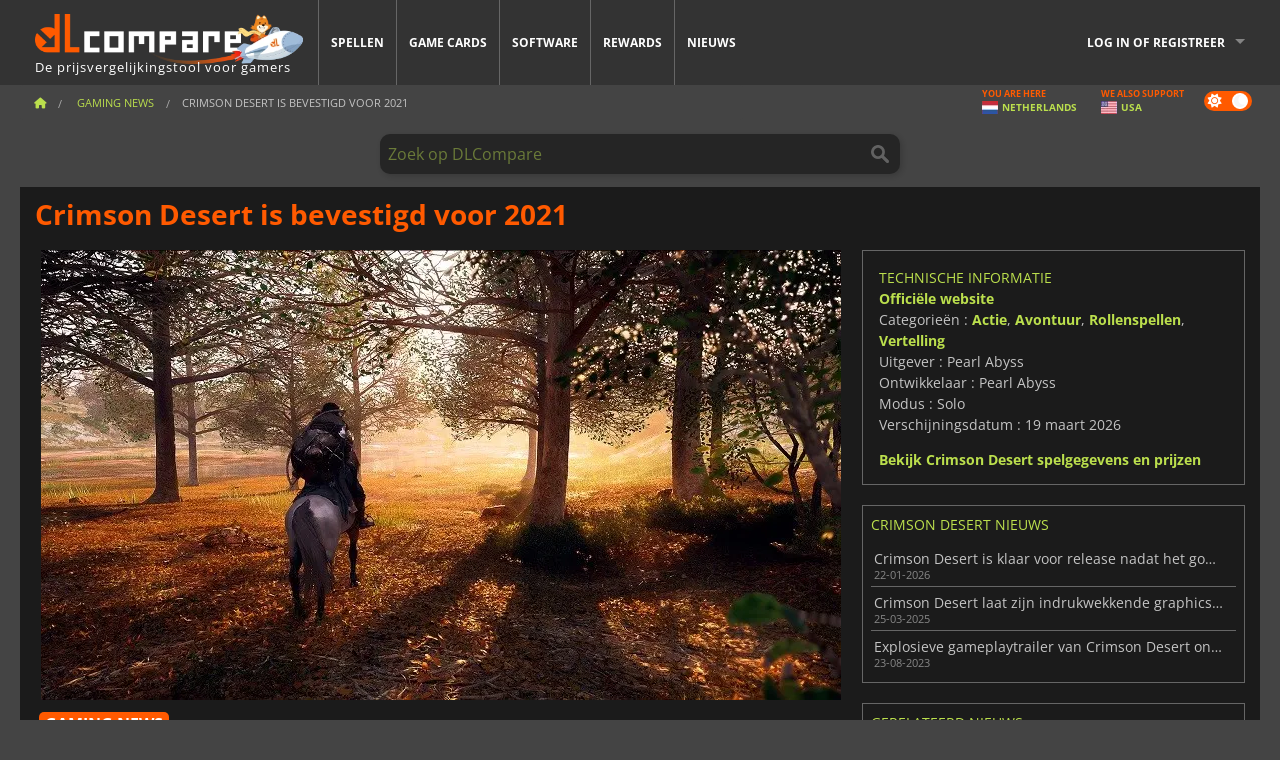

--- FILE ---
content_type: text/html; charset=UTF-8
request_url: https://www.dlcompare.nl/spel-nieuws/crimson-desert-2021-17199
body_size: 13259
content:
<!DOCTYPE html>
<html xmlns="http://www.w3.org/1999/xhtml" lang="nl" xml:lang="nl" prefix="fb: https://www.facebook.com/2008/fbml og: https://ogp.me/ns#">
    <head>
        <link rel="preconnect" href="https://cdn.dlcompare.com">

                                            
    <script>
      var _paq = window._paq = window._paq || [];
      _paq.push(['trackPageView']);
      _paq.push(['enableLinkTracking']);
      (function () {
        var u = "//not-ga.dlcompare.services/";
        _paq.push(['setTrackerUrl', u + 'matomo.php']);
        _paq.push(['setSiteId', '10']);
        var d = document, g = d.createElement('script'), s = d.getElementsByTagName('script')[0];
        g.async = true;
        g.src = u + 'matomo.js';
        s.parentNode.insertBefore(g, s);
      })();
    </script>

                    
        <meta http-equiv="Content-Type" content="text/html; charset=UTF-8">
        <meta name="viewport" content="width=device-width, initial-scale=1.0" >

        <title>    Crimson Desert is bevestigd voor 2021
</title>

                <meta name="twitter:card" content="summary_large_image">
        <meta name="twitter:site" content="@dlcompare_com">
        <meta name="twitter:title" content="Crimson Desert is bevestigd voor 2021">
        <meta property="og:type" content="website" >
            <meta name="description"            content="Pearl Abyss onthult eindelijk wat meer over Crimson Desert en laat zijn gameplay zien in een nieuwe video.">
    <meta property="og:description"     content="Pearl Abyss onthult eindelijk wat meer over Crimson Desert en laat zijn gameplay zien in een nieuwe video.">
    <meta name="keywords"               content="">
    <meta property="og:site_name"       content="DLCompare.nl">
    <meta property="og:title"           content="Crimson Desert is bevestigd voor 2021">
    <meta property="og:url"             content="https://www.dlcompare.nl/spel-nieuws/crimson-desert-2021-17199">
    <meta property="og:image"           content="https://cdn.dlcompare.com/others_jpg/upload/news/image/17199.jpeg.webp">
    <meta name="twitter:image"          content="https://cdn.dlcompare.com/others_jpg/upload/news/image/17199.jpeg.webp">
    <meta name="twitter:description"    content="Pearl Abyss onthult eindelijk wat meer over Crimson Desert en laat zijn gameplay zien in een nieuwe video.">

    <link rel="canonical" href="https://www.dlcompare.nl/spel-nieuws/crimson-desert-2021-17199">
        <meta name="theme-color" content="#FF5A00">

        <link rel="apple-touch-icon" sizes="180x180" href="https://cdn.dlcompare.com/apple-touch-icon.png.webp">
        <link rel="icon" type="image/png" sizes="16x16" href="https://cdn.dlcompare.com/favicon-16x16.png.webp">
        <link rel="icon" type="image/png" sizes="32x32" href="https://cdn.dlcompare.com/favicon-32x32.png.webp">
        <link rel="mask-icon" color="#ff5a00" href="https://cdn.dlcompare.com/safari-pinned-tab.svg">
        <meta name="msapplication-TileColor" content="#333333">
        <link rel="manifest" href="https://cdn.dlcompare.com/manifest_nl.json">

            

        
                    <link rel="preload" href="https://cdn.dlcompare.com/sprites/upload/sprites/top-games-260125130510.css" as="style">
            <link rel="stylesheet" href="https://cdn.dlcompare.com/sprites/upload/sprites/top-games-260125130510.css">
        
                    <link rel="stylesheet" href="https://cdn.dlcompare.com/sprites/upload/sprites/shop-icons-260108090525.css">
    
        <link rel="preload" href="https://cdn.dlcompare.com/build/fonts/open-sans-v35-latin-regular.2e11868c.woff2" as="font" type="font/woff2" crossorigin>
        <link rel="preload" href="https://cdn.dlcompare.com/build/fonts/open-sans-v35-latin-300.4e3b09cb.woff2" as="font" type="font/woff2" crossorigin>
        <link rel="preload" href="https://cdn.dlcompare.com/build/fonts/open-sans-v35-latin-300italic.b473483c.woff2" as="font" type="font/woff2" crossorigin>
        <link rel="preload" href="https://cdn.dlcompare.com/build/fonts/open-sans-v35-latin-700.50c16efb.woff2" as="font" type="font/woff2" crossorigin>
        <link rel="preload" href="https://cdn.dlcompare.com/build/fonts/open-sans-v35-latin-700italic.2a73bb36.woff2" as="font" type="font/woff2" crossorigin>
        <link rel="preload" href="https://cdn.dlcompare.com/bundles/dlcomparemain/js/vendor/foundation.min.js" as="script">
        <link rel="preload" href="https://cdn.dlcompare.com/bundles/dlcomparemain/js/vendor/modernizr.js" as="script">
        <script>
            window.urlLoadAsyncContents = 'L2FzeW5jLWNvbnRlbnRz';
            window.urlPriceModal = 'L3ByaWNlL2RldGFpbC9faWRf';
        </script>
                    <link rel="stylesheet" href="https://cdn.dlcompare.com/build/dlc-style.1f1b2cd6.css">
                    </head>

    <body class="news-detail-container">
        <div id="fb-root"></div>
                                    
                                    
                
        <script>
            (function () {
                const parts = ("; " + document.cookie).split("; dlcompare_darkmode=");
                const darkMode = parts.length === 2 ? parts.pop().split(";").shift() : '';

                if (!darkMode || (darkMode === 'yes' && !document.body.classList.contains('bad'))) {
                    document.body.classList.add('darkmode');
                }
            })();
        </script>

                                                <div class="wrapper-extension hide-for-small hide-for-medium"></div>
        <div class="wrapper">
            <div class="row grey">
                <nav class="top-bar" data-topbar>
                    <ul class="title-area">
                        <li class="name">
                            <p>
                                <a class="topbar-logo" href="https://www.dlcompare.nl/" title="Vergelijk prijzen van CD-Keys en DLC&#039;s. Koop PC- en consolegames tegen de laagste prijs (Steam, Origin, Battle.net, Epic Games Store, Sony PSN, Xbox Live)">
                                    <img width="268" height="50" src="https://cdn.dlcompare.com/org/bundles/dlcomparemain/img/logo-dlcompare.png.webp" alt="dlcompare"><br >
                                    <span class="hide-for-small-only">De prijsvergelijkingstool voor gamers</span>
                                </a>
                            </p>
                        </li>
                        <li class="toggle-topbar menu-icon"><a href="#" title="Menu"></a></li>
                    </ul>

                    <div class="section top-bar-section">
                        <ul class="left">
                            <li><a href="https://www.dlcompare.nl/games">Spellen</a></li>
                            <li><a href="https://www.dlcompare.nl/catalog-cards">Game cards</a></li>
                            <li><a href="https://www.dlcompare.nl/software">Software</a></li>
                            <li class="new"><a href="https://www.dlcompare.nl/rewards">Rewards</a></li>
                                                        <li><a href="https://www.dlcompare.nl/spel-nieuws">Nieuws</a></li>
                        </ul>

                        <ul class="right">
                            <li id="login-section"
                                class="has-dropdown js-async-content"
                                data-block-name="login"
                                data-block-parameters="{&quot;type&quot;:&quot;news&quot;,&quot;id&quot;:17199}"
                            >
                                <div class="login-loader-container">
                                    <i class="fas fa-sync fa-spin"></i>
                                </div>
                            </li>
                        </ul>
                    </div>
                </nav>
                <div class="top-nav-bar">
                                                                                    <ul class="breadcrumbs large-7 hide-for-small hide-for-medium left">
                                                                <li class="">
                                    <a href="https://www.dlcompare.nl/" title="Home">
                                        <span><i class="fa-solid fa-house"></i></span>
                                    </a>
                                </li>
                            
                <li>
            <a href="https://www.dlcompare.nl/spel-nieuws/laatste-c" title="Gaming News">
                <span>Gaming News</span>
            </a>
        </li>
        <li class="current">Crimson Desert is bevestigd voor 2021
            </li>
                        </ul>
                                        <div class="switches white large-5 medium-12 small-12 right">
                        <div id="darkmode-switch" class="switch round small">
                            <input id="darkmode-checkbox" type="checkbox" checked>
                            <label for="darkmode-checkbox">
                                <span class="darkmode-icon"><i class="fas fa-sun"></i> &nbsp; <i class="fas fa-moon"></i></span>
                                <span class="show-for-sr">Dark mode</span>
                            </label>
                        </div>
                        <div class="js-async-content" data-block-name="geoSite" data-block-parameters="{&quot;currentUrl&quot;:&quot;\/spel-nieuws\/crimson-desert-2021-17199&quot;}"></div>
                    </div>
                </div>
            </div>
                        <div id="js-large-search-container" class="row hide-for-small hide-for-medium search-grid search-container">
                <div>
                    <form method="get" action="https://www.dlcompare.nl/search">
                        <label for="right-label-large" class="hide show-for-sr">Zoek op DLCompare</label>
                        <input name="q" class="search main-search-input" type="search" id="right-label-large" placeholder="Zoek op DLCompare">
                        <input type="submit" value="Zoek op DLCompare" class="hide show-for-sr" >
                    </form>
                </div>
            </div>
            <div class="row hide-for-large-up search-medium search-container">
                <div class="hide-for-small-only medium-2 columns">&nbsp;</div>
                <div class="small-12 medium-8 columns">
                    <form method="get" action="https://www.dlcompare.nl/search">
                        <label for="right-label" class="hide show-for-sr">Zoek op DLCompare</label>
                        <input name="q" class="search main-search-input" type="search" id="right-label" placeholder="Zoek op DLCompare">
                        <input type="submit" value="Zoek op DLCompare" class="hide show-for-sr" >
                    </form>
                </div>
                <div class="hide-for-small-only medium-2 columns">&nbsp;</div>
            </div>
            <div id="main-search-message" class="hide" data-tab-products="Producten" data-tab-shops="Winkels" data-tab-news="Nieuws" data-more-msg="Zie meer resultaten" data-url="https://www.dlcompare.nl/search/autocomplete" data-min-length="3"></div>
            
    <div class="row white">
        <div class="columns">
            <h1> <span>Crimson Desert is bevestigd voor 2021</span></h1>
        </div>
    </div>

<div class="row white pricelist ">
    <div class="small-12 medium-12 large-8 columns">
            <div class="row white">
        <div class="news-columns small-12 medium-12 large-12 columns">
            <div class="article-img">
                                    <img width="800" height="450" src="https://cdn.dlcompare.com/others_jpg/upload/news/image/17199.jpeg.webp" alt="Crimson Desert is bevestigd voor 2021" title="Crimson Desert is bevestigd voor 2021">
                            </div>
            <div class="article">
                <div class="row article-meta">
                    <div class="small-12 columns">
                                                    <span class="price">
                                <span class="p" style="background-color: #ff5a00;">GAMING NEWS</span>&nbsp;
                            </span>
                                                <em class="gray">
                                                        
                                                            <a href="https://www.dlcompare.nl/spel-nieuws/auteur/fyra-frost" title="Fyra Frost">
                                    Fyra Frost
                                </a>
                                                        -
                            <em title="11 dec 2020 16:11">11 dec 2020 16:11</em></em>
                    </div>
                                    </div>
                
                <div class="news-body">
                    <p>Pearl Abyss is niet erg spraakzaam over de <strong>Crimson Desert</strong> sinds het spel een paar maanden geleden werd aangekondigd. De makers van Black Desert Online zijn druk bezig geweest met het toevoegen van content en meer klassen aan hun MMORPG en hoewel de fans erg ge&iuml;nteresseerd waren in het nieuwe spel, hebben we er maar weinig over geleerd. We weten dat <strong>Crimson Desert </strong>oorspronkelijk een open-wereld rollenspel zou worden dat sterk ge&iuml;nspireerd was op de wereld van Black Desert Online. De ontwikkelaars kozen echter voor een nieuwe aanpak, en nu is het een verhaalgedreven avontuur gericht op een groep huurlingen in de wereld van Pywel, en het zal ook multiplayer-functionaliteiten bevatten. Je kunt wat meer over het spel ontdekken in een nieuwe video die gisteren tijdens The Game Awards 2020 werd onthuld.</p>

<p>&nbsp;</p>

<div data-oembed-url="https://youtu.be/tYQRBqqpV3M">
<div style="height:0; left:0; padding-bottom:56.25%; position:relative; width:100%"><iframe allow="encrypted-media; accelerometer; clipboard-write; gyroscope; picture-in-picture" allowfullscreen="" src="https://www.youtube.com/embed/tYQRBqqpV3M?rel=0" style="border: 0; top: 0; left: 0; width: 100%; height: 100%; position: absolute;" tabindex="-1"></iframe></div>
</div>

<p>&nbsp;</p>

<p>Zoals je in de video kunt zien, doet <strong>Crimson Desert</strong> ons denken aan Black Desert Online, vooral tijdens gevechten, en we zien een aantal moves die iedereen die ooit het MMORPG heeft gespeeld, zou moeten kennen. Gelukkig lijkt de kwaliteit van de graphics ook voor beide spellen uitstekend te zijn. Maar we zien ook een heleboel functies die beide spellen onderscheiden, waaronder een aantal mechanieken die niet beschikbaar zijn op <a href="https://www.dlcompare.nl/games/100008406/koop-black-desert-online-key">Black Desert Online</a>. Ondanks de overeenkomsten die beide spellen kunnen hebben, ziet <strong>Crimson Desert </strong>er al geweldig uit en we kunnen niet wachten om meer te weten te komen over alle functies.</p>

<p>Gezien de tijd die de ontwikkelaar nodig heeft gehad om een tweede video te onthullen, zullen we waarschijnlijk moeten wachten voordat we meer weten over <strong>Crimson Desert</strong>. Maar de video van gisteren ging vergezeld van een belangrijk stuk informatie dat ons in ieder geval wat hoop zal geven aan alle spelers die ge&iuml;nteresseerd zijn in het spel: de release van <a href="https://www.dlcompare.nl/games/100011725/koop-crimson-desert-key">Crimson Desert</a> is gepland voor 2021 op de PC en de consoles.</p>
                </div>
            </div>
                        <div class="spacer"></div>
            <div class="social-share">
    <a href="#" class="social-share-button" data-legacy-reveal-id="share-popup" title="Deel">
        <span class="share-title"> Deel</span>
        <i class="fa-solid fa-share"></i>
    </a>
</div>

<div id="share-popup" class="reveal-modal modal" data-reveal>
    <p class="lead">
        <span class="sub-lead">Link delen</span>
        <span class="title"></span>
    </p>
    <div class="popup-content">
        <div class="copy-link">
            <div class="input-container">
                <div class="left">
                    <p class="link-title">Link om te delen</p>
                    <input type="text" class="share-link-input" value="" readonly>
                </div>
                <span class="copy-url share-icon-btn" title="Link kopiëren">
                    <i class="fa-regular fa-copy"></i>
                    <span>Link kopiëren</span>
                </span>
            </div>
        </div>
        <div class="social-icons">
            <span class="share-icon-btn messenger" data-app-id="654810577917691" title="Messenger">
                <i class="fab fa-facebook-messenger" style="color: #1877F2; font-size: 29px;"></i>
                <span>Messenger</span>
            </span>
            <span class="share-icon-btn" data-sharer="twitter" title="Twitter">
                <i class="fa-brands fa-x-twitter" style="background-color: #1C1C1B; color: white; border-radius: 50%;"></i>
                <span>Twitter</span>
            </span>
            <span class="share-icon-btn" data-sharer="facebook" title="Facebook">
                <i class="fab fa-facebook-f" style="border-radius: 50%; background-color: #1877F2; color: white"></i>
                <span>Facebook</span>
            </span>
            <span class="share-icon-btn" data-sharer="email" title="E-mail">
                <i class="fas fa-envelope" style="font-size: 1.8rem"></i>
                <span>E-mail</span>
            </span>
            <span class="more-btn share-icon-btn" title="Meer">
                <i class="fa fa-ellipsis"></i>
                <span>Meer</span>
            </span>
            <span class="share-icon-btn hide" data-sharer="whatsapp" title="Whatsapp">
                <i class="fab fa-whatsapp" style="color: #25D366; font-size: 32px"></i>
                <span>Whatsapp</span>
            </span>
            <span class="share-icon-btn hide" data-sharer="telegram" title="Telegram">
                <i class="fab fa-telegram-plane" style="color: #24A1DE; font-size: 32px"></i>
                <span>Telegram</span>
            </span>
            <span class="share-icon-btn hide" data-sharer="line" title="Line">
                <i class="fab fa-line" style="color: #06c755; font-size: 29px"></i>
                <span>Line</span>
            </span>
        </div>
    </div>
    <span class="close-reveal-modal popup-close-btn">&#215;</span>
</div>

                            <div class="row mt-15 mb-15">
                    <div class="medium-12 columns">
                        <div class="news-author">
    <div class="news-author-avatar">
                                <img src="https://cdn.dlcompare.com/avatar/upload/user/avatar/3345.jpeg.webp" alt="Fyra Frost">
            </div>
    <div class="news-author-info">
        <h2>Fyra Frost</h2>
        <p class="article-count">2949 Artikel</p>
        <p>Van de berichtgeving over MTG-toernooien tot alles wat met gaming te maken heeft, ik ben geïnteresseerd in de nieuwste spellen en gadgets, want een meisje kan er nooit genoeg van hebben!</p>
                    <div class="mb-8">
                <a href="https://www.dlcompare.nl/spel-nieuws/auteur/fyra-frost" title="Fyra Frost">Bekijk al het nieuws</a>
            </div>
            </div>
</div>

                    </div>
                </div>
                                        <div class="related-news">
                    <h3>Belangrijke nieuwtjes</h3>
                    <ul>
                                                    <li>
                                <a href="https://www.dlcompare.nl/spel-nieuws/crimson-desert-toont-13-minuten-verbluffende-gameplay" title="Crimson Desert toont 13 minuten verbluffende gameplay">
                                    
                                                                            <img loading="lazy" width="78" height="38" src="https://cdn.dlcompare.com/game_widget/upload/news/image/crimson-desert-toont-13-minuten-8da96d80-image-593826d6e.jpg.webp" alt="Crimson Desert toont 13 minuten verbluffende gameplay">
                                                                        <div>
                                        <div class="title">Crimson Desert toont 13 minuten verbluffende gameplay</div>
                                        <div class="date" title="18 aug 2025 19:30">18-08-2025</div>
                                    </div>
                                </a>
                            </li>
                                            </ul>
                </div>
                                                        <p class="one-line-text-lg" title="Beste prijzen voor Crimson Desert">Beste prijzen voor Crimson Desert</p>
                <div class="tabs-content">
    <div id="price-items" class="pricelist-item js-price-list"></div>
    <div class="prices-loader">
        <i class="fas fa-sync fa-spin"></i>
    </div>
    <div id="price-detail-modal" class="reveal-modal tiny modal" data-reveal></div>
</div>

                        <div id="comment">
                <div id="comment-login-request" class="row" style="display: none">
    <div class="large-12 columns">
        <div data-alert class="alert-box info radius">
            Je kunt een reactie plaatsen of reageren op een bericht door <a href='#' data-legacy-reveal-id='login' data-reveal>in te loggen</a>
        </div>
    </div>
</div>
<div id="comment-box" class="small-12 medium-12 large-12 post-comment-container" style="display: none">
            <p class="post-nb answering">
            <a href="#" title="antwoord"><img alt="antwoord" src="https://cdn.dlcompare.com/bundles/dlcomparemain/img/icon-answer.png.webp"></a>
            <em>het beantwoorden van de boodschap van <strong class="user"></strong></em>
        </p>
        <form name="comment" method="post" action="/comment/news/17199/save" id="comment-form">
    <div class="row">
        <div class="large-12 columns">
                    <label for="comment_comment" >
        
                    
                        <textarea     id="comment_comment" name="comment[comment]" required="required" maxlength="1000" placeholder="Je commentaar moet langer zijn dan 50 tekens. Beargumenteer en wees specifiek bij het schrijven van je commentaar" class="comment-input"
></textarea>

        <small></small>
    </label>
    

        </div>
    </div>
                    <input type="hidden"     id="comment_reply_to" name="comment[reply_to]"
  >

    <div class="row">
        <div class="small-8 columns">
            <p class="post-nb">
                <span class="char-counter">1000</span> karakters over
            </p>
        </div>
        <div class="small-4 columns">
            <input class="button" type="submit" value="Verzenden">
        </div>
    </div>
    </form>
</div>

                <div class="comment-list-wrapper">
                        


                </div>
                            </div>

            
                            <div><span class="dummy-listing js-internal-serve" data-val="aHR0cHM6Ly93d3cuZGxjb21wYXJlLm5sL3RlbGVwb3J0LzEyMzIvc2VydmU=">
                                <picture>
                                <img
                    loading="lazy"
                    decoding="async"
                    src="https://cdn.dlcompare.com/others_jpg/upload/teleport/image/dlcompare-web-extension-image-10141709.jpg.webp"
                    alt="DLCompare Web Extension NL"
                >
            </picture>
            
        </span>
        <div
        class="js-async-content"
        data-block-name="ad"
        data-block-parameters="{&quot;id&quot;:1232}"
    ></div></div>
            
                            <div class="hide-for-small separate mt-20"></div>
                <div>
    <h4 class="title-3">Je kunt ook houden van</h4>

    <div class="cross-selling mt-15" id="cross-selling">
        <div class="cross-selling-container">
                                                                <div class="cross-selling-item">
                        <a href="https://www.dlcompare.nl/games/100014027/diplomacy-is-not-an-option-steam-key-kopen"
                           title="vergelijken en kopen Diplomacy is Not an Option"
                        >
                            <div class="cross-selling-price">
                                5.69<span class="currency">&euro;</span>
                            </div>
                                                            
                                <img width="212" height="121" loading="lazy"
                                     alt="vergelijken en kopen Diplomacy is Not an Option"
                                     src="https://cdn.dlcompare.com/game_cross/upload/gameimage/file/diplomacy-is-not-an-option-file-8880756a8.jpg.webp"
                                >
                                                        <span>Diplomacy is Not an Option</span>
                        </a>
                    </div>
                                                                                <div class="cross-selling-item">
                        <a href="https://www.dlcompare.nl/games/100024228/the-crackpet-show-happy-tree-friends-edition-steam-key-kopen"
                           title="vergelijken en kopen The Crackpet Show: Happy Tree Friends Edition"
                        >
                            <div class="cross-selling-price">
                                2.99<span class="currency">&euro;</span>
                            </div>
                                                            
                                <img width="212" height="121" loading="lazy"
                                     alt="vergelijken en kopen The Crackpet Show: Happy Tree Friends Edition"
                                     src="https://cdn.dlcompare.com/game_cross/upload/gameimage/file/the-crackpet-show-happy-tree-friends-edition-tetiere-file-f6d78b28.jpg.webp"
                                >
                                                        <span>The Crackpet Show Happy Tree Friends...</span>
                        </a>
                    </div>
                                                                                <div class="cross-selling-item">
                        <a href="https://www.dlcompare.nl/games/100003700/koop-red-dead-redemption-2-key"
                           title="vergelijken en kopen Red Dead Redemption 2"
                        >
                            <div class="cross-selling-price">
                                9.85<span class="currency">&euro;</span>
                            </div>
                                                            
                                <img width="212" height="121" loading="lazy"
                                     alt="vergelijken en kopen Red Dead Redemption 2"
                                     src="https://cdn.dlcompare.com/game_cross/upload/gameimage/file/25273.jpeg.webp"
                                >
                                                        <span>Red Dead Redemption 2</span>
                        </a>
                    </div>
                                                                                <div class="cross-selling-item">
                        <a href="https://www.dlcompare.nl/games/100025618/no-rest-for-the-wicked-steam-key-kopen"
                           title="vergelijken en kopen No Rest for the Wicked"
                        >
                            <div class="cross-selling-price">
                                22.96<span class="currency">&euro;</span>
                            </div>
                                                            
                                <img width="212" height="121" loading="lazy"
                                     alt="vergelijken en kopen No Rest for the Wicked"
                                     src="https://cdn.dlcompare.com/game_cross/upload/gameimage/file/no-rest-for-the-wicked-tetiere-file-e2892510.jpg.webp"
                                >
                                                        <span>No Rest for the Wicked</span>
                        </a>
                    </div>
                                                                                <div class="cross-selling-item">
                        <a href="https://www.dlcompare.nl/games/100030654/assassin-s-creed-shadows-cd-key-kopen"
                           title="vergelijken en kopen Assassin&#039;s Creed Shadows"
                        >
                            <div class="cross-selling-price">
                                26.74<span class="currency">&euro;</span>
                            </div>
                                                            
                                <img width="212" height="121" loading="lazy"
                                     alt="vergelijken en kopen Assassin&#039;s Creed Shadows"
                                     src="https://cdn.dlcompare.com/game_cross/upload/gameimage/file/assassin-s-creed-shadows-file-1860458356.jpg.webp"
                                >
                                                        <span>Assassin&#039;s Creed Shadows</span>
                        </a>
                    </div>
                                                                                <div class="cross-selling-item">
                        <a href="https://www.dlcompare.nl/games/100013325/black-myth-wukong-cd-key-kopen"
                           title="vergelijken en kopen Black Myth: Wukong"
                        >
                            <div class="cross-selling-price">
                                44.39<span class="currency">&euro;</span>
                            </div>
                                                            
                                <img width="212" height="121" loading="lazy"
                                     alt="vergelijken en kopen Black Myth: Wukong"
                                     src="https://cdn.dlcompare.com/game_cross/upload/gameimage/file/black-myth-wukong-file-84439423e.jpg.webp"
                                >
                                                        <span>Black Myth Wukong</span>
                        </a>
                    </div>
                                                                                <div class="cross-selling-item">
                        <a href="https://www.dlcompare.nl/games/100012323/total-war-warhammer-iii-steam-key-kopen"
                           title="vergelijken en kopen Total War: WARHAMMER III"
                        >
                            <div class="cross-selling-price">
                                7.32<span class="currency">&euro;</span>
                            </div>
                                                            
                                <img width="212" height="121" loading="lazy"
                                     alt="vergelijken en kopen Total War: WARHAMMER III"
                                     src="https://cdn.dlcompare.com/game_cross/upload/gameimage/file/0c68-total_war:_warhammer_iii.jpeg.webp"
                                >
                                                        <span>Total War WARHAMMER 3</span>
                        </a>
                    </div>
                                                                                <div class="cross-selling-item">
                        <a href="https://www.dlcompare.nl/games/100014619/lies-of-p-steam-key-kopen"
                           title="vergelijken en kopen Lies Of P"
                        >
                            <div class="cross-selling-price">
                                15.72<span class="currency">&euro;</span>
                            </div>
                                                            
                                <img width="212" height="121" loading="lazy"
                                     alt="vergelijken en kopen Lies Of P"
                                     src="https://cdn.dlcompare.com/game_cross/upload/gameimage/file/lies-of-p-file-9232770c1.jpg.webp"
                                >
                                                        <span>Lies Of P</span>
                        </a>
                    </div>
                                                                                <div class="cross-selling-item">
                        <a href="https://www.dlcompare.nl/games/100019278/metal-gear-solid-delta-snake-eater-cd-key-kopen"
                           title="vergelijken en kopen METAL GEAR SOLID Δ: SNAKE EATER"
                        >
                            <div class="cross-selling-price">
                                29.48<span class="currency">&euro;</span>
                            </div>
                                                            
                                <img width="212" height="121" loading="lazy"
                                     alt="vergelijken en kopen METAL GEAR SOLID Δ: SNAKE EATER"
                                     src="https://cdn.dlcompare.com/game_cross/upload/gameimage/file/metal-gear-solid-delta-snake-eater-file-119581560e.jpg.webp"
                                >
                                                        <span>METAL GEAR SOLID DELTA SNAKE EATER</span>
                        </a>
                    </div>
                                                                                <div class="cross-selling-item">
                        <a href="https://www.dlcompare.nl/games/100032524/borderlands-4-steam-key-kopen"
                           title="vergelijken en kopen Borderlands 4"
                        >
                            <div class="cross-selling-price">
                                31.72<span class="currency">&euro;</span>
                            </div>
                                                            
                                <img width="212" height="121" loading="lazy"
                                     alt="vergelijken en kopen Borderlands 4"
                                     src="https://cdn.dlcompare.com/game_cross/upload/gameimage/file/borderlands-4-tetiere-file-d6c42d8d.jpg.webp"
                                >
                                                        <span>Borderlands 4</span>
                        </a>
                    </div>
                                                                                <div class="cross-selling-item">
                        <a href="https://www.dlcompare.nl/games/100034231/lost-soul-aside-steam-key-kopen"
                           title="vergelijken en kopen Lost Soul Aside"
                        >
                            <div class="cross-selling-price">
                                29.94<span class="currency">&euro;</span>
                            </div>
                                                            
                                <img width="212" height="121" loading="lazy"
                                     alt="vergelijken en kopen Lost Soul Aside"
                                     src="https://cdn.dlcompare.com/game_cross/upload/gameimage/file/lost-soul-aside-file-2048413a6b.jpg.webp"
                                >
                                                        <span>Lost Soul Aside</span>
                        </a>
                    </div>
                                                                                <div class="cross-selling-item">
                        <a href="https://www.dlcompare.nl/games/100034768/battlefield-6-cd-key-kopen"
                           title="vergelijken en kopen Battlefield 6"
                        >
                            <div class="cross-selling-price">
                                34.16<span class="currency">&euro;</span>
                            </div>
                                                            
                                <img width="212" height="121" loading="lazy"
                                     alt="vergelijken en kopen Battlefield 6"
                                     src="https://cdn.dlcompare.com/game_cross/upload/gameimage/file/battlefield-6-file-207714a039.jpg.webp"
                                >
                                                        <span>Battlefield 6</span>
                        </a>
                    </div>
                                    </div>
    </div>
</div>

                    </div>
    </div>
    </div>

    <div class="medium-12 large-4 columns dlc-top">
            <div class="row white news-pool">
                    <div class="small-12 columns">
                <div class="details technical">
                    <ul>
                        <li class="p"><h3>Technische informatie</h3></li>
                            <li>
        <a href="https://crimsondesert.pearlabyss.com/en-us/Main/Index" target="_blank" rel="noreferrer nofollow">Officiële website</a>
    </li>
<li>
    Categorieën
    :
            <a href="https://www.dlcompare.nl/games/catalogue-category-action.html">Actie</a>,            <a href="https://www.dlcompare.nl/games/catalogue-category-adventure.html">Avontuur</a>,            <a href="https://www.dlcompare.nl/games/catalogue-category-roleplaying.html">Rollenspellen</a>,            <a href="https://www.dlcompare.nl/games/catalogue-category-story-driven">Vertelling</a>    </li>
    <li>Uitgever : Pearl Abyss</li>
            <li>Ontwikkelaar : Pearl Abyss</li>
    
                                <li>Modus : Solo</li>
    <li>Verschijningsdatum : 19 maart 2026</li>





                    </ul>
                    <a href="https://www.dlcompare.nl/games/100011725/koop-crimson-desert-key">Bekijk Crimson Desert spelgegevens en prijzen</a>
                </div>
            </div>
            </div>

                <div class="news-side mt-20">
        <ul>
            <li class="p">
                                                        <h3>Crimson Desert Nieuws</h3>
                            </li>
                            <li>
                    <a href="https://www.dlcompare.nl/spel-nieuws/crimson-desert-is-klaar-voor-release-nadat-het-goud-is-geworden">
                        <div>Crimson Desert is klaar voor release nadat het goud is geworden</div>
                        <span class="date" title="22 jan 2026 15:30">22-01-2026</span>
                    </a>
                </li>
                            <li>
                    <a href="https://www.dlcompare.nl/spel-nieuws/crimson-desert-laat-zijn-indrukwekkende-graphics-zien">
                        <div>Crimson Desert laat zijn indrukwekkende graphics zien</div>
                        <span class="date" title="25 mrt 2025 11:00">25-03-2025</span>
                    </a>
                </li>
                            <li>
                    <a href="https://www.dlcompare.nl/spel-nieuws/explosieve-gameplaytrailer-van-crimson-desert">
                        <div>Explosieve gameplaytrailer van Crimson Desert onthuld op Gamescom</div>
                        <span class="date" title="23 aug 2023 19:00">23-08-2023</span>
                    </a>
                </li>
                    </ul>
    </div>

    
                                
            
    
                <div class="news-side mt-20">
        <ul>
            <li class="p">
                                    <h3>Gerelateerd nieuws</h3>
                            </li>
                            <li>
                    <a href="https://www.dlcompare.nl/spel-nieuws/bespaar-tot-96-in-fanatical-s-january-savers-sale-2026">
                        <div>Bespaar tot 96% in Fanatical’s January Savers Sale 2026</div>
                        <span class="date" title="21 jan 2026 10:00">21-01-2026</span>
                    </a>
                </li>
                    </ul>
    </div>

    
        
            <div class="dummy-side mt-20">
            <div class="dummy-container">
                
    <a href="https://www.dlcompare.nl/rewards"
       title="Rewards"
       class="event-poster rps-poster hidden right-zone">
                                                                        
                        <img class="event-thumb" loading="lazy" width="375" height="230" src="https://cdn.dlcompare.com/others_jpg/upload/rewardevent/sthumb/step-into-the-shadows-of-feudal-b6d79b6e-sthumb-2049b5b.jpg.webp" alt="Rewards">
    

            <div class="event-poster-text">
                <div class="text-holder">
                    <p style="text-align:center"><span style="font-size:28px"><span style="color:#ffffff"><strong>Win tot </strong></span></span><span style="font-size:36px"><span style="color:#f1c40f"><strong>50&euro;</strong></span><span style="color:#ffffff"><strong> </strong></span></span><span style="font-size:28px"><span style="color:#ffffff"><strong>aan cadeaubonnen</strong></span></span></p>
                    <div class="event-poster-cta" style="text-align:center">
                        <div class="button tiny"
                           style="background-color:#ffffff"
                        ><p style="text-align:center"><span style="font-size:24px"><strong>KLIK NU</strong></span></p>
                        </div>
                    </div>
                </div>
            </div>
            </a>


            </div>
        </div>
    
            <div class="dummy-side mt-20">
            <div class="dummy-container">
                                
            <span class="dummy-listing js-internal-serve" data-val="aHR0cHM6Ly93d3cuZGxjb21wYXJlLm5sL3RlbGVwb3J0LzEyNDAvc2VydmU=">
                                <picture>
                                <img
                    loading="lazy"
                    decoding="async"
                    src="https://cdn.dlcompare.com/others_jpg/upload/teleport/image/discord-invite-nl-image-effbf984.jpg.webp"
                    alt="Discord Invite NL"
                >
            </picture>
            
        </span>
        <div
        class="js-async-content"
        data-block-name="ad"
        data-block-parameters="{&quot;id&quot;:1240}"
    ></div>

            </div>
        </div>
    
        
        
            <div class="row white news-pool">
                                                        <a href="https://www.dlcompare.nl/games/100008406/koop-black-desert-online-key" title="Black Desert Online" class="small-12 columns">
                        <div class="pool pos-rel">
                            <div class="pool-image">
                                
                                                                    <div class="from">
                                        <span class="price">4.73&euro;</span>
                                    </div>
                                
                                <img src="https://cdn.dlcompare.com/game_tetiere/upload/gameimage/file/b1b7-black_desert_online.jpeg.webp" alt="Black Desert Online">
                            </div>
                            <div>
                                <span class="pool-name">Black Desert Online</span>
                            </div>
                        </div>
                    </a>
                                        </div>

        
    
            <div class="mt-20">
            
    
    <ul class="dlc-top-list">
                                    <li class="p">Also Published By Pearl Abyss</li>
                    
                    <li>
                <a href="https://www.dlcompare.nl/games/100008406/koop-black-desert-online-key">
                                            <img src="https://cdn.dlcompare.com/game_widget/upload/gameimage/file/52088.jpg.webp" alt="Black Desert Online" loading="lazy">
                                        <div>
                        <div class="g-name">Black Desert Online</div>
                        <div class="s-name">GAMESEAL</div>
                    </div>
                </a>
                <span>4.73&euro;</span>
            </li>
            </ul>

        </div>
    
    <div class="news-side mt-20">
    <ul>
        <li class="p">Trending nu</li>
                    <li><a href="https://www.dlcompare.nl/spel-nieuws/helldivers-2-introduceert-stealth-oorlogsvoering-met-onbekend-regiment"><div>Helldivers 2 introduceert Stealth-oorlogsvoering met onbekend regiment</div></a><div class="news-date-cat">
                        <span class="date" title="20 jan 2026 17:15">20-01-2026</span><a target="_blank" href="https://www.dlcompare.nl/spel-nieuws/laatste-c" title="Gaming News"><span class="news-cat-title" style="background-color: #ff5a00">Gaming News</span></a></div></li>
                    <li><a href="https://www.dlcompare.nl/spel-nieuws/dynasty-warriors-origins-kan-trilogie-worden"><div>Dynasty Warriors: Origins kan trilogie worden</div></a><div class="news-date-cat">
                        <span class="date" title="20 jan 2026 15:30">20-01-2026</span><a target="_blank" href="https://www.dlcompare.nl/spel-nieuws/laatste-c" title="Gaming News"><span class="news-cat-title" style="background-color: #ff5a00">Gaming News</span></a></div></li>
                    <li><a href="https://www.dlcompare.nl/spel-nieuws/de-volgende-opvolger-van-titanfall-highguard"><div>De volgende opvolger van Titanfall: Highguard</div></a><div class="news-date-cat">
                        <span class="date" title="20 jan 2026 12:30">20-01-2026</span><a target="_blank" href="https://www.dlcompare.nl/spel-nieuws/laatste-c" title="Gaming News"><span class="news-cat-title" style="background-color: #ff5a00">Gaming News</span></a></div></li>
                    <li><a href="https://www.dlcompare.nl/spel-nieuws/amd-ryzen-9-9950x3d2-benchmark-192-mb-l3-cache-domineert"><div>AMD Ryzen 9 9950X3D2 benchmark: 192 MB L3-cache domineert</div></a><div class="news-date-cat">
                        <span class="date" title="20 jan 2026 09:15">20-01-2026</span><a target="_blank" href="https://www.dlcompare.nl/spel-nieuws/hardware-c" title="Hardware Nieuws"><span class="news-cat-title" style="background-color: #2676b9">Hardware Nieuws</span></a></div></li>
                    <li><a href="https://www.dlcompare.nl/spel-nieuws/ps5-pro-prestatie-upgrade-met-pssr-2-0-verwacht-voor-eind-maart"><div>PS5 Pro prestatie-upgrade met PSSR 2.0 verwacht voor eind maart</div></a><div class="news-date-cat">
                        <span class="date" title="19 jan 2026 20:30">19-01-2026</span><a target="_blank" href="https://www.dlcompare.nl/spel-nieuws/hardware-c" title="Hardware Nieuws"><span class="news-cat-title" style="background-color: #2676b9">Hardware Nieuws</span></a></div></li>
            </ul>
</div>

    <div class="news-side mt-20">
    <ul>
        <li class="p">Nieuws, Goede deals</li>
                    <li><a href="https://www.dlcompare.nl/spel-nieuws/team-ninja-onthult-uitgebreide-gameplaybeelden-voor-nioh-3"><div>Team Ninja onthult uitgebreide gameplaybeelden voor Nioh 3</div></a><div class="news-date-cat">
                        <span class="date" title="23 jan 2026 18:00">23-01-2026</span><a target="_blank" href="https://www.dlcompare.nl/spel-nieuws/laatste-c" title="Gaming News"><span class="news-cat-title" style="background-color: #ff5a00">Gaming News</span></a></div></li>
                    <li><a href="https://www.dlcompare.nl/spel-nieuws/nieuwe-beelden-van-stellar-blade-2-geven-een-ruine-van-porselein-weer"><div>Nieuwe beelden van Stellar Blade 2 geven een ruïne van porselein weer</div></a><div class="news-date-cat">
                        <span class="date" title="23 jan 2026 09:15">23-01-2026</span><a target="_blank" href="https://www.dlcompare.nl/spel-nieuws/laatste-c" title="Gaming News"><span class="news-cat-title" style="background-color: #ff5a00">Gaming News</span></a></div></li>
                    <li><a href="https://www.dlcompare.nl/spel-nieuws/crimson-desert-is-klaar-voor-release-nadat-het-goud-is-geworden"><div>Crimson Desert is klaar voor release nadat het goud is geworden</div></a><div class="news-date-cat">
                        <span class="date" title="22 jan 2026 15:30">22-01-2026</span><a target="_blank" href="https://www.dlcompare.nl/spel-nieuws/laatste-c" title="Gaming News"><span class="news-cat-title" style="background-color: #ff5a00">Gaming News</span></a></div></li>
                    <li><a href="https://www.dlcompare.nl/spel-nieuws/prince-of-persia-sands-of-time-remake-geannuleerd-nu-ubisoft-worstelt"><div>Prince of Persia: Sands of Time remake geannuleerd nu Ubisoft worstelt</div></a><div class="news-date-cat">
                        <span class="date" title="22 jan 2026 10:00">22-01-2026</span><a target="_blank" href="https://www.dlcompare.nl/spel-nieuws/laatste-c" title="Gaming News"><span class="news-cat-title" style="background-color: #ff5a00">Gaming News</span></a></div></li>
                    <li><a href="https://www.dlcompare.nl/spel-nieuws/mio-memories-in-orbit-schittert-door-kunst-en-sfeer"><div>MIO: Memories in Orbit schittert door kunst en sfeer</div></a><div class="news-date-cat">
                        <span class="date" title="20 jan 2026 16:00">20-01-2026</span><a target="_blank" href="https://www.dlcompare.nl/spel-nieuws/laatste-c" title="Gaming News"><span class="news-cat-title" style="background-color: #ff5a00">Gaming News</span></a></div></li>
                    <li><a href="https://www.dlcompare.nl/spel-nieuws/dynasty-warriors-origins-kan-trilogie-worden"><div>Dynasty Warriors: Origins kan trilogie worden</div></a><div class="news-date-cat">
                        <span class="date" title="20 jan 2026 15:30">20-01-2026</span><a target="_blank" href="https://www.dlcompare.nl/spel-nieuws/laatste-c" title="Gaming News"><span class="news-cat-title" style="background-color: #ff5a00">Gaming News</span></a></div></li>
            </ul>
</div>


            
    
    <ul class="dlc-top-list">
                                    <li class="p">Meest populair</li>
                    
                    <li>
                <a href="https://www.dlcompare.nl/games/100014027/diplomacy-is-not-an-option-steam-key-kopen">
                                            <i class="gt gt-100014027"></i>
                                        <div>
                        <div class="g-name">Diplomacy is Not an Option</div>
                        <div class="s-name">GAMESEAL</div>
                    </div>
                </a>
                <span>5.69&euro;</span>
            </li>
                    <li>
                <a href="https://www.dlcompare.nl/games/100035362/arc-raiders-steam-key-kopen">
                                            <i class="gt gt-100035362"></i>
                                        <div>
                        <div class="g-name">ARC Raiders</div>
                        <div class="s-name">Game Boost</div>
                    </div>
                </a>
                <span>23.93&euro;</span>
            </li>
                    <li>
                <a href="https://www.dlcompare.nl/games/100035647/call-of-duty-black-ops-7-steam-key-kopen">
                                            <i class="gt gt-100035647"></i>
                                        <div>
                        <div class="g-name">Call of Duty Black Ops 7</div>
                        <div class="s-name">Kinguin</div>
                    </div>
                </a>
                <span>47.46&euro;</span>
            </li>
                    <li>
                <a href="https://www.dlcompare.nl/games/100034768/battlefield-6-cd-key-kopen">
                                            <i class="gt gt-100034768"></i>
                                        <div>
                        <div class="g-name">Battlefield 6</div>
                        <div class="s-name">Kinguin</div>
                    </div>
                </a>
                <span>34.16&euro;</span>
            </li>
                    <li>
                <a href="https://www.dlcompare.nl/games/100036452/football-manager-26-steam-key-kopen">
                                            <i class="gt gt-100036452"></i>
                                        <div>
                        <div class="g-name">Football Manager 26</div>
                        <div class="s-name">K4G</div>
                    </div>
                </a>
                <span>31.46&euro;</span>
            </li>
            </ul>

    
    
    
    <div class="mt-20">
        
    
    <ul class="dlc-top-list">
                                    <li class="p">Nieuwe spellen</li>
                    
                    <li>
                <a href="https://www.dlcompare.nl/games/100037494/sky-harvest-steam-key-kopen">
                                            <i class="gt gt-100037494"></i>
                                        <div>
                        <div class="g-name">Sky Harvest</div>
                        <div class="s-name">Kinguin</div>
                    </div>
                </a>
                <span>4.50&euro;</span>
            </li>
                    <li>
                <a href="https://www.dlcompare.nl/games/100037440/escape-from-ever-after-steam-key-kopen">
                                            <i class="gt gt-100037440"></i>
                                        <div>
                        <div class="g-name">Escape from Ever After</div>
                        <div class="s-name">Kinguin</div>
                    </div>
                </a>
                <span>6.70&euro;</span>
            </li>
                    <li>
                <a href="https://www.dlcompare.nl/games/100037483/turnbound-steam-key-kopen">
                                            <i class="gt gt-100037483"></i>
                                        <div>
                        <div class="g-name">Turnbound</div>
                        <div class="s-name">Yuplay</div>
                    </div>
                </a>
                <span>4.20&euro;</span>
            </li>
                    <li>
                <a href="https://www.dlcompare.nl/games/100037469/bladesong-steam-key-kopen">
                                            <i class="gt gt-100037469"></i>
                                        <div>
                        <div class="g-name">Bladesong</div>
                        <div class="s-name">Kinguin</div>
                    </div>
                </a>
                <span>9.45&euro;</span>
            </li>
                    <li>
                <a href="https://www.dlcompare.nl/games/100031327/fatal-fury-city-of-the-wolves-steam-key-kopen">
                                            <i class="gt gt-100031327"></i>
                                        <div>
                        <div class="g-name">Fatal Fury City of the Wolves</div>
                        <div class="s-name">Instant Gaming</div>
                    </div>
                </a>
                <span>13.99&euro;</span>
            </li>
            </ul>

    </div>
    <div class="mt-20">
        
    
    <ul class="dlc-top-list">
                                    <li class="p">Binnenkort beschikbaar</li>
                    
                    <li>
                <a href="https://www.dlcompare.nl/games/100031334/cairn-steam-key-kopen">
                                            <i class="gt gt-100031334"></i>
                                        <div>
                        <div class="g-name">Cairn</div>
                        <div class="s-name">Kinguin</div>
                    </div>
                </a>
                <span>16.65&euro;</span>
            </li>
                    <li>
                <a href="https://www.dlcompare.nl/games/100035604/code-vein-ii-steam-key-kopen">
                                            <i class="gt gt-100035604"></i>
                                        <div>
                        <div class="g-name">CODE VEIN 2</div>
                        <div class="s-name">K4G</div>
                    </div>
                </a>
                <span>45.72&euro;</span>
            </li>
                    <li>
                <a href="https://www.dlcompare.nl/games/100036698/vampires-bloodlord-rising-steam-key-kopen">
                                            <i class="gt gt-100036698"></i>
                                        <div>
                        <div class="g-name">Vampires Bloodlord Rising</div>
                        <div class="s-name">Kinguin</div>
                    </div>
                </a>
                <span>13.49&euro;</span>
            </li>
                    <li>
                <a href="https://www.dlcompare.nl/games/100036734/my-hero-academia-all-s-justice-steam-key-kopen">
                                            <i class="gt gt-100036734"></i>
                                        <div>
                        <div class="g-name">MY HERO ACADEMIA All’s Justice</div>
                        <div class="s-name">Gamesplanet US</div>
                    </div>
                </a>
                <span>43.11&euro;</span>
            </li>
                    <li>
                <a href="https://www.dlcompare.nl/games/100035556/nioh-3-steam-key-kopen">
                                            <i class="gt gt-100035556"></i>
                                        <div>
                        <div class="g-name">Nioh 3</div>
                        <div class="s-name">K4G</div>
                    </div>
                </a>
                <span>46.70&euro;</span>
            </li>
            </ul>

    </div>
    </div>
</div>
        </div>

        
<div class="newsletter grey-2">
    <div class="row">
        <div class="medium-8 columns">
            <div class="title-5">Ontvang de beste deals en kortingscodes voor gamers</div>
            <p>Abonneer je op onze DLCompare-nieuwsbrief</p>
        </div>

        <div class="medium-4 columns">
            <form id="newsletter-subscribe" class="mc-embedded-subscribe-form" data-url="https://www.dlcompare.nl/newsletter" name="mc-embedded-subscribe-form" method="post" action="//dlcompare.us6.list-manage.com/subscribe/post?u=e8362d35b6f6135ecee9fc53a&amp;id=108b7c2851">
                <div class="row collapse mt-10">
                    <div class="small-8 medium-8 columns">
                        <label for="mce-EMAIL" class="hide show-for-sr">E-mail</label>
                        <input type="email" name="EMAIL" id="mce-EMAIL" required placeholder="subscribe@example.com">
                    </div>
                    <div class="hide-left">
                        <label for="108b7c2851" class="show-for-sr">Niet vullen</label>
                        <input type="text" name="b_e8362d35b6f6135ecee9fc53a_108b7c2851" id="108b7c2851" value="">
                    </div>
                    <div class="small-4 medium-4 columns">
                        <input type="submit" name="subscribe" class="postfix small button bold-btn sharp expand" value="abonneren">
                    </div>
                </div>
            </form>
        </div>
    </div>
</div>


        
        <div class="footer-bottom grey-2">
            <div class="row">
                                    
<div class="large-8 medium-6 columns">
    <a class="footer-bottom-logo" href="https://www.dlcompare.nl/" title="DLcompare"></a>
    <ul class="footer-bottom-links">
                                                                    <li>
                                    <span class="footer-link" data-index="0" title="WINKELS">WINKELS</span>
                                </li>
                                                            <li>
                                    <span class="footer-link" data-index="1" title="SPELPLATFORM">SPELPLATFORM</span>
                                </li>
                                                            <li>
                                    <span class="footer-link" data-index="2" title="CONTACT">CONTACT</span>
                                </li>
                                                            <li>
                                    <span class="footer-link" data-index="3" title="FAQ">FAQ</span>
                                </li>
                                                            <li>
                                    <span class="footer-link" data-index="4" title="PRIVACYBELEID">PRIVACYBELEID</span>
                                </li>
                                                            <li>
                                    <span class="footer-link" data-index="5" title="SITEMAP">SITEMAP</span>
                                </li>
                            
                                        <li>
                <div class="country-selection">
                    <a href="#" title="Kies je land" class="current-site dropdown-toggle langue" data-toggle="dropdown" data-dropdown="all-sites" data-options="ignore_repositioning">
                        <i class="fl fl-nl"></i>
                        <span>Netherlands</span>
                        <i class="fa fa-caret-down"></i>
                    </a>
                    <ul id="all-sites" class="dropdown-menu f-dropdown langue-dropdown" data-dropdown-content style="display: none">
                        
                        
                                                                                                                    <li>
                                    <a href="https://www.dlcompare.com/gaming-news/crimson-desert-has-been-confirmed-for-2021-15833" class="site-switch">
                                        <i class="fl fl-us"></i>
                                        <span>USA (&#36;)</span>
                                    </a>
                                </li>
                                                                                                                                                <li>
                                    <a href="https://www.dlcompare.fr/actualites-gaming/crimson-desert-a-ete-confirme-pour-2021-30252" class="site-switch">
                                        <i class="fl fl-fr"></i>
                                        <span>France (&euro;)</span>
                                    </a>
                                </li>
                                                                                                                                                <li>
                                    <a href="https://www.dlcompare.de/spiele-news/crimson-desert-ist-2021-bestatigt-worden" class="site-switch">
                                        <i class="fl fl-de"></i>
                                        <span>Germany (&euro;)</span>
                                    </a>
                                </li>
                                                                                                                                                <li>
                                    <a href="https://www.dlcompare.co.uk/gaming-news/crimson-desert-has-been-confirmed-for-2021-15833" class="site-switch">
                                        <i class="fl fl-uk"></i>
                                        <span>United Kingdom (&pound;)</span>
                                    </a>
                                </li>
                                                                                                                                                <li>
                                    <a href="https://www.dlcompare.pt/noticias-videojogos/crimson-desert-foi-confirmado-para-2021-36106" class="site-switch">
                                        <i class="fl fl-pt"></i>
                                        <span>Portugal (&euro;)</span>
                                    </a>
                                </li>
                                                                                                                                                <li>
                                    <a href="https://www.dlcompare.es/noticias-videojuegos/crimson-desert-ha-sido-confirmado-para-el-2021-15835" class="site-switch">
                                        <i class="fl fl-es"></i>
                                        <span>Spain (&euro;)</span>
                                    </a>
                                </li>
                                                                                                                                                <li>
                                    <a href="https://www.dlcompare.it/notizie-videogiochi/crimson-desert-2021" class="site-switch">
                                        <i class="fl fl-it"></i>
                                        <span>Italy (&euro;)</span>
                                    </a>
                                </li>
                                                                                                                                                <li>
                                    <a href="https://www.dlcompare.ru" class="site-switch">
                                        <i class="fl fl-ru"></i>
                                        <span>Russian (&#8381;)</span>
                                    </a>
                                </li>
                                                                                                                                                <li>
                                    <a href="https://www.dlcompare.se" class="site-switch">
                                        <i class="fl fl-se"></i>
                                        <span>Sweden (kr.)</span>
                                    </a>
                                </li>
                                                                                                                                                <li>
                                    <a href="https://www.dlcompare.pl" class="site-switch">
                                        <i class="fl fl-pl"></i>
                                        <span>Poland (zł)</span>
                                    </a>
                                </li>
                                                                                                                                                                                                    <li>
                                    <a href="https://www.dlcompare.vn/gaming-news/sa-mac-crimson-da-duoc-xac-nhan-vao-nam-2021-36362" class="site-switch">
                                        <i class="fl fl-vn"></i>
                                        <span>Việt Nam (&#8363;)</span>
                                    </a>
                                </li>
                                                                                                                                                <li>
                                    <a href="https://www.dlcompare.in/gaming-news/crimson-desert-has-been-confirmed-for-2021-15833" class="site-switch">
                                        <i class="fl fl-in"></i>
                                        <span>India (&#8377;)</span>
                                    </a>
                                </li>
                                                                        </ul>
                </div>
            </li>
        
                            </ul>
    <p class="copyright">© 2026 SAS DIGITAL SERVICES, Alle rechten voorbehouden.</p>
</div>
<div class="large-4 medium-6 columns">
    <ul class="footer-bottom-social">
                                                        <li class="social-item">
                    <a target="_blank" href="https://twitter.com/dlcompare_com" title="dLcompare Twitter" rel="noreferrer">
                        <span class="fa-stack">
                          <i class="fa-solid fa-circle fa-stack-2x"></i>
                          <i class="fa-brands fa-x-twitter fa-stack-1x"></i>
                        </span>
                    </a>
                </li>
                                                <li class="social-item">
                    <a target="_blank" href="https://www.facebook.com/dlcompare" title="dLcompare Facebook" rel="noreferrer">
                        <span class="fa-stack">
                          <i class="fa-solid fa-circle fa-stack-2x"></i>
                          <i class="fa-brands fa-facebook-f fa-stack-1x"></i>
                        </span>
                    </a>
                </li>
                                                                    <li class="social-item">
                    <a target="_blank" href="https://www.instagram.com/dlcompare_com/" title="dLcompare Instagram" rel="noreferrer">
                        <span class="fa-stack">
                          <i class="fa-solid fa-circle fa-stack-2x"></i>
                          <i class="fa-brands fa-instagram fa-stack-1x"></i>
                        </span>
                    </a>
                </li>
                                                                    <li class="social-item">
                    <a target="_blank" href="https://www.youtube.com/channel/UCw9dcmzFBGvPXDGvrbsvP1w" title="dLcompare Youtube" rel="noreferrer">
                        <span class="fa-stack">
                          <i class="fa-solid fa-circle fa-stack-2x"></i>
                          <i class="fa-brands fa-youtube fa-stack-1x"></i>
                        </span>
                    </a>
                </li>
                                                                    <li class="social-item">
                    <a target="_blank" href="https://discord.gg/MunJjNVE3W" title="dLcompare Discord" rel="noreferrer">
                        <span class="fa-stack">
                          <i class="fa-solid fa-circle fa-stack-2x"></i>
                          <i class="fa-brands fa-discord fa-stack-1x"></i>
                        </span>
                    </a>
                </li>
                        </ul>
</div>
    <script>window.footerLinks = [{"url":"aHR0cHM6Ly93d3cuZGxjb21wYXJlLm5sL3dpbmtlbHM=","label":"WINKELS"},{"url":"aHR0cHM6Ly93d3cuZGxjb21wYXJlLm5sL2Rvd25sb2FkLXBsYXRmb3Jtcw==","label":"SPELPLATFORM"},{"url":"aHR0cHM6Ly93d3cuZGxjb21wYXJlLm5sL2NvbnRhY3Q=","label":"CONTACT"},{"url":"aHR0cHM6Ly93d3cuZGxjb21wYXJlLm5sL2ZhcQ==","label":"FAQ"},{"url":"aHR0cHM6Ly93d3cuZGxjb21wYXJlLm5sL2luZm9ybWF0aW9u","label":"PRIVACYBELEID"},{"url":"aHR0cHM6Ly93d3cuZGxjb21wYXJlLm5sL3NpdGVtYXA=","label":"SITEMAP"}] </script>
                            </div>
        </div>

        <script src="https://cdn.dlcompare.com/build/dlc.ea5d3db7.js"></script>
        <script src="https://cdn.dlcompare.com/bundles/dlcomparemain/js/vendor/foundation.min.js"></script>
        <script src="https://cdn.dlcompare.com/bundles/dlcomparemain/js/vendor/modernizr.js"></script>

        
            <script>
    $("document").ready(function () {
        new window.CommentSection({
            'charLimit': "1000",
            'minChar': "50",
            'minMsg': "Je commentaar moet minstens 50 karakters lang zijn!",
            'urlMsg': "Geen URL in je commentaar alsjeblieft.",
            'translatePath': "L2FqYXgvdHJhbnNsYXRlLWNvbW1lbnQvX2lkXw=="
        });
    });
</script>


            <script>
            window.priceListData = {"base64ShopUrlTemplate":"aHR0cHM6Ly93d3cuZGxjb21wYXJlLm5sL3dpbmtlbHMvX2lkXy9fc2x1Z18=","base64PriceUrlTemplate":"L3ByaWNlL19pZF8vc2VydmU=","base64RegionUrlTemplate":"L3JlZ2lvbnM=","platforms":{"169":{"title":"PlayStation 5","support":"PS5","supportSlug":"ps5","type":"Global","family":"Sony PSN","isVisible":true,"showTitle":false},"171":{"title":"Xbox Series X","support":"Xbox Series X","supportSlug":"xbox-series-x","type":"Global","family":"Xbox Live","isVisible":true,"showTitle":false},"2":{"title":"Steam","support":"PC","supportSlug":"pc","type":"Global","family":"Steam","isVisible":true,"showTitle":false}},"shops":{"210":{"id":210,"name":"Difmark","title":"statements on Difmark","isGold":false,"commentsCount":75,"slug":"difmark"},"285":{"id":285,"name":"K4G","title":"statements on K4G","isGold":false,"commentsCount":42,"slug":"k4g"}},"specials":{"220":{"color":"d65c5c","title":"Accountverkoop","isFilter":false}},"prices":[{"id":23121753,"shopId":210,"platformId":169,"finalPrice":"40.79","feePrices":[],"box":false,"isAccountSelling":true,"isHighlighted":true,"objectId":100011725,"objectType":"game","objectName":"Crimson Desert","objectImg":"","forHardware":false,"condition":1,"conditionLabel":null,"unavailableLabel":null,"crossedPrice":"47.99","discountPercent":"15%","discountCode":"dlcompare","discountPayback":false,"specialIds":[220],"regionId":1,"extraId":null},{"id":23121727,"shopId":210,"platformId":171,"finalPrice":"42.49","feePrices":[],"box":false,"isAccountSelling":true,"isHighlighted":true,"objectId":100011725,"objectType":"game","objectName":"Crimson Desert","objectImg":"","forHardware":false,"condition":1,"conditionLabel":null,"unavailableLabel":null,"crossedPrice":"49.99","discountPercent":"15%","discountCode":"dlcompare","discountPayback":false,"specialIds":[220],"regionId":1,"extraId":null},{"id":25239290,"shopId":285,"platformId":2,"finalPrice":"45.76","feePrices":{"2":"50.05","1":"48.45"},"box":false,"isAccountSelling":false,"isHighlighted":false,"objectId":100011725,"objectType":"game","objectName":"Crimson Desert","objectImg":"","forHardware":false,"condition":1,"conditionLabel":null,"unavailableLabel":null,"crossedPrice":"52.00","discountPercent":"12%","discountCode":"DLC12DEAL","discountPayback":false,"regionId":1,"extraId":null}],"extraProducts":[],"currency":{"html":"&euro;","isPrefix":false},"paymentMethods":{"1":"Paypal","2":"Credit Card"},"hasFee":true,"hasTabs":false,"translations":{"topRetailer":"DLcompare topverkoper","delivery":"Levering","buy":"Koop ","buyGame":"Koop Crimson Desert","showSimilarOffers":"Soortgelijke aanbiedingen","hideSimilarOffers":"Soortgelijke aanbiedingen","discountPayback":"terugbetalen","discountPromoCode":"promotiecode","seeMore":"Lees verder","showAll":"Alles weergeven"},"currentPage":"news","selectedRegionGid":0};
        </script>
    
            <script type="application/ld+json">[{"@context":"https://schema.org","@type":"Corporation","name":"dlcompare","url":"https://www.dlcompare.nl","logo":"https://cdn.dlcompare.com/bundles/dlcomparemain/img/logo-dlcompare.png.webp","sameAs":["https://www.facebook.com/dlcompare","https://twitter.com/dlcompare_com"]},{"@context":"https://schema.org/","@type":"WebSite","name":"dlcompare","url":"https://www.dlcompare.nl","potentialAction":{"@type":"SearchAction","target":{"@type":"EntryPoint","urlTemplate":"https://www.dlcompare.nl/search?q={search_term_string}"},"query-input":"required name=search_term_string"}},{"@context":"https://schema.org","@type":"BreadcrumbList","itemListElement":[{"@type":"ListItem","position":1,"name":"Home","item":"https://www.dlcompare.nl/"},{"@type":"ListItem","position":2,"name":"Nieuws, Goede deals","item":"https://www.dlcompare.nl/spel-nieuws"},{"@type":"ListItem","position":3,"name":"Crimson Desert is bevestigd voor 2021"}]},{"@context":"https://schema.org/","@type":"NewsArticle","url":"https://www.dlcompare.nl/spel-nieuws/crimson-desert-2021-17199","publisher":{"@type":"Organization","name":"DLCompare","logo":{"@type":"ImageObject","url":"https://cdn.dlcompare.com/bundles/dlcomparemain/img/logo-dlcompare-og.jpg.webp","width":200,"height":200}},"headline":"Crimson Desert is bevestigd voor 2021","description":"Pearl Abyss is niet erg spraakzaam over de Crimson Desert sinds het spel een paar maanden geleden werd aangekondigd. De makers van Black Desert Online zijn druk bezig geweest met het toevoegen van content en meer klassen aan hun MMORPG en hoewel de fans erg ge&iuml;nteresseerd waren in het nieuwe spel, hebben we er maar weinig over geleerd. We weten dat Crimson Desert oorspronkelijk een open-wereld rollenspel zou worden dat sterk ge&iuml;nspireerd was op de wereld van Black Desert","keywords":"","genre":"Gaming News","articleSection":"Gaming News","inLanguage":"nl_NL","mainEntityOfPage":"https://www.dlcompare.nl/spel-nieuws/crimson-desert-2021-17199","datePublished":"2020-12-11T16:11:00+01:00","dateModified":"2020-12-11T16:11:00+01:00","author":{"@type":"Person","name":"Fyra Frost","url":"https://www.dlcompare.nl/spel-nieuws/auteur/fyra-frost"},"commentCount":0,"comments":[],"image":["https://cdn.dlcompare.com/others_jpg/upload/news/image/17199.jpeg.webp"],"about":{"@type":"VideoGame","name":"Crimson Desert","genre":"Actie, Avontuur, Rollenspellen, Vertelling","publisher":"Pearl Abyss","developer":"Pearl Abyss","datePublished":"2026-03-19"}}]</script>
    <script defer src="https://static.cloudflareinsights.com/beacon.min.js/vcd15cbe7772f49c399c6a5babf22c1241717689176015" integrity="sha512-ZpsOmlRQV6y907TI0dKBHq9Md29nnaEIPlkf84rnaERnq6zvWvPUqr2ft8M1aS28oN72PdrCzSjY4U6VaAw1EQ==" data-cf-beacon='{"version":"2024.11.0","token":"cf77d250e23e4350835127bd81203753","r":1,"server_timing":{"name":{"cfCacheStatus":true,"cfEdge":true,"cfExtPri":true,"cfL4":true,"cfOrigin":true,"cfSpeedBrain":true},"location_startswith":null}}' crossorigin="anonymous"></script>
</body>
</html>


--- FILE ---
content_type: text/css
request_url: https://cdn.dlcompare.com/sprites/upload/sprites/top-games-260125130510.css
body_size: -562
content:
.gt-100031334{background:url(top-games-260125130510.jpg.webp) no-repeat 0 0;width:78px;height:38px}.gt-100035604{background:url(top-games-260125130510.jpg.webp) no-repeat -78px 0;width:78px;height:38px}.gt-100036698{background:url(top-games-260125130510.jpg.webp) no-repeat -156px 0;width:78px;height:38px}.gt-100036734{background:url(top-games-260125130510.jpg.webp) no-repeat -234px 0;width:78px;height:38px}.gt-100035556{background:url(top-games-260125130510.jpg.webp) no-repeat -312px 0;width:78px;height:38px}.gt-100036548{background:url(top-games-260125130510.jpg.webp) no-repeat -390px 0;width:78px;height:38px}.gt-100037393{background:url(top-games-260125130510.jpg.webp) no-repeat -468px 0;width:78px;height:38px}.gt-100036644{background:url(top-games-260125130510.jpg.webp) no-repeat -546px 0;width:78px;height:38px}.gt-100037113{background:url(top-games-260125130510.jpg.webp) no-repeat -624px 0;width:78px;height:38px}.gt-100032532{background:url(top-games-260125130510.jpg.webp) no-repeat -702px 0;width:78px;height:38px}.gt-100035628{background:url(top-games-260125130510.jpg.webp) no-repeat 0 -38px;width:78px;height:38px}.gt-100035278{background:url(top-games-260125130510.jpg.webp) no-repeat -78px -38px;width:78px;height:38px}.gt-100035607{background:url(top-games-260125130510.jpg.webp) no-repeat -156px -38px;width:78px;height:38px}.gt-100036553{background:url(top-games-260125130510.jpg.webp) no-repeat -234px -38px;width:78px;height:38px}.gt-100036157{background:url(top-games-260125130510.jpg.webp) no-repeat -312px -38px;width:78px;height:38px}.gt-100011725{background:url(top-games-260125130510.jpg.webp) no-repeat -390px -38px;width:78px;height:38px}.gt-100037385{background:url(top-games-260125130510.jpg.webp) no-repeat -468px -38px;width:78px;height:38px}.gt-100037473{background:url(top-games-260125130510.jpg.webp) no-repeat -546px -38px;width:78px;height:38px}.gt-100034179{background:url(top-games-260125130510.jpg.webp) no-repeat -624px -38px;width:78px;height:38px}.gt-100035693{background:url(top-games-260125130510.jpg.webp) no-repeat -702px -38px;width:78px;height:38px}.gt-100031383{background:url(top-games-260125130510.jpg.webp) no-repeat 0 -76px;width:78px;height:38px}.gt-100011511{background:url(top-games-260125130510.jpg.webp) no-repeat -78px -76px;width:78px;height:38px}.gt-100037494{background:url(top-games-260125130510.jpg.webp) no-repeat -156px -76px;width:78px;height:38px}.gt-100037440{background:url(top-games-260125130510.jpg.webp) no-repeat -234px -76px;width:78px;height:38px}.gt-100037483{background:url(top-games-260125130510.jpg.webp) no-repeat -312px -76px;width:78px;height:38px}.gt-100037469{background:url(top-games-260125130510.jpg.webp) no-repeat -390px -76px;width:78px;height:38px}.gt-100031327{background:url(top-games-260125130510.jpg.webp) no-repeat -468px -76px;width:78px;height:38px}.gt-100023261{background:url(top-games-260125130510.jpg.webp) no-repeat -546px -76px;width:78px;height:38px}.gt-100037480{background:url(top-games-260125130510.jpg.webp) no-repeat -624px -76px;width:78px;height:38px}.gt-100037475{background:url(top-games-260125130510.jpg.webp) no-repeat -702px -76px;width:78px;height:38px}.gt-100037466{background:url(top-games-260125130510.jpg.webp) no-repeat 0 -114px;width:78px;height:38px}.gt-100037458{background:url(top-games-260125130510.jpg.webp) no-repeat -78px -114px;width:78px;height:38px}.gt-100024716{background:url(top-games-260125130510.jpg.webp) no-repeat -156px -114px;width:78px;height:38px}.gt-100037405{background:url(top-games-260125130510.jpg.webp) no-repeat -234px -114px;width:78px;height:38px}.gt-100014027{background:url(top-games-260125130510.jpg.webp) no-repeat -312px -114px;width:78px;height:38px}.gt-100035362{background:url(top-games-260125130510.jpg.webp) no-repeat -390px -114px;width:78px;height:38px}.gt-100035647{background:url(top-games-260125130510.jpg.webp) no-repeat -468px -114px;width:78px;height:38px}.gt-100034768{background:url(top-games-260125130510.jpg.webp) no-repeat -546px -114px;width:78px;height:38px}.gt-100036452{background:url(top-games-260125130510.jpg.webp) no-repeat -624px -114px;width:78px;height:38px}.gt-100030654{background:url(top-games-260125130510.jpg.webp) no-repeat -702px -114px;width:78px;height:38px}.gt-100025618{background:url(top-games-260125130510.jpg.webp) no-repeat 0 -152px;width:78px;height:38px}.gt-100013325{background:url(top-games-260125130510.jpg.webp) no-repeat -78px -152px;width:78px;height:38px}.gt-100037403{background:url(top-games-260125130510.jpg.webp) no-repeat -156px -152px;width:78px;height:38px}.gt-100034178{background:url(top-games-260125130510.jpg.webp) no-repeat -234px -152px;width:78px;height:38px}.gt-100035936{background:url(top-games-260125130510.jpg.webp) no-repeat -312px -152px;width:78px;height:38px}.gt-100034940{background:url(top-games-260125130510.jpg.webp) no-repeat -390px -152px;width:78px;height:38px}.gt-100014199{background:url(top-games-260125130510.jpg.webp) no-repeat -468px -152px;width:78px;height:38px}.gt-100023390{background:url(top-games-260125130510.jpg.webp) no-repeat -546px -152px;width:78px;height:38px}.gt-100032529{background:url(top-games-260125130510.jpg.webp) no-repeat -624px -152px;width:78px;height:38px}.gt-100034856{background:url(top-games-260125130510.jpg.webp) no-repeat -702px -152px;width:78px;height:38px}.gt-100029916{background:url(top-games-260125130510.jpg.webp) no-repeat 0 -190px;width:78px;height:38px}.gt-100014191{background:url(top-games-260125130510.jpg.webp) no-repeat -78px -190px;width:78px;height:38px}.gt-100031843{background:url(top-games-260125130510.jpg.webp) no-repeat -156px -190px;width:78px;height:38px}.gt-100019270{background:url(top-games-260125130510.jpg.webp) no-repeat -234px -190px;width:78px;height:38px}.gt-100020033{background:url(top-games-260125130510.jpg.webp) no-repeat -312px -190px;width:78px;height:38px}.gt-100031516{background:url(top-games-260125130510.jpg.webp) no-repeat -390px -190px;width:78px;height:38px}.gt-100029700{background:url(top-games-260125130510.jpg.webp) no-repeat -468px -190px;width:78px;height:38px}.gt-100017212{background:url(top-games-260125130510.jpg.webp) no-repeat -546px -190px;width:78px;height:38px}.gt-100011743{background:url(top-games-260125130510.jpg.webp) no-repeat -624px -190px;width:78px;height:38px}.gt-100015090{background:url(top-games-260125130510.jpg.webp) no-repeat -702px -190px;width:78px;height:38px}.gt-100019146{background:url(top-games-260125130510.jpg.webp) no-repeat 0 -228px;width:78px;height:38px}.gt-100019120{background:url(top-games-260125130510.jpg.webp) no-repeat -78px -228px;width:78px;height:38px}.gt-100014225{background:url(top-games-260125130510.jpg.webp) no-repeat -156px -228px;width:78px;height:38px}.gt-100014368{background:url(top-games-260125130510.jpg.webp) no-repeat -234px -228px;width:78px;height:38px}.gt-100020337{background:url(top-games-260125130510.jpg.webp) no-repeat -312px -228px;width:78px;height:38px}.gt-100014130{background:url(top-games-260125130510.jpg.webp) no-repeat -390px -228px;width:78px;height:38px}.gt-100013669{background:url(top-games-260125130510.jpg.webp) no-repeat -468px -228px;width:78px;height:38px}.gt-100033462{background:url(top-games-260125130510.jpg.webp) no-repeat -546px -228px;width:78px;height:38px}.gt-100013667{background:url(top-games-260125130510.jpg.webp) no-repeat -624px -228px;width:78px;height:38px}.gt-100029120{background:url(top-games-260125130510.jpg.webp) no-repeat -702px -228px;width:78px;height:38px}.gt-100006440{background:url(top-games-260125130510.jpg.webp) no-repeat 0 -266px;width:78px;height:38px}.gt-100029107{background:url(top-games-260125130510.jpg.webp) no-repeat -78px -266px;width:78px;height:38px}.gt-100016177{background:url(top-games-260125130510.jpg.webp) no-repeat -156px -266px;width:78px;height:38px}.gt-100005894{background:url(top-games-260125130510.jpg.webp) no-repeat -234px -266px;width:78px;height:38px}.gt-100033463{background:url(top-games-260125130510.jpg.webp) no-repeat -312px -266px;width:78px;height:38px}.gt-100033246{background:url(top-games-260125130510.jpg.webp) no-repeat -390px -266px;width:78px;height:38px}.gt-216{background:url(top-games-260125130510.jpg.webp) no-repeat -468px -266px;width:78px;height:38px}.gt-506{background:url(top-games-260125130510.jpg.webp) no-repeat -546px -266px;width:78px;height:38px}.gt-100000138{background:url(top-games-260125130510.jpg.webp) no-repeat -624px -266px;width:78px;height:38px}.gt-100003700{background:url(top-games-260125130510.jpg.webp) no-repeat -702px -266px;width:78px;height:38px}.gt-100006181{background:url(top-games-260125130510.jpg.webp) no-repeat 0 -304px;width:78px;height:38px}.gt-100007032{background:url(top-games-260125130510.jpg.webp) no-repeat -78px -304px;width:78px;height:38px}.gt-100007044{background:url(top-games-260125130510.jpg.webp) no-repeat -156px -304px;width:78px;height:38px}.gt-100008020{background:url(top-games-260125130510.jpg.webp) no-repeat -234px -304px;width:78px;height:38px}.gt-100011234{background:url(top-games-260125130510.jpg.webp) no-repeat -312px -304px;width:78px;height:38px}.gt-100011625{background:url(top-games-260125130510.jpg.webp) no-repeat -390px -304px;width:78px;height:38px}.gt-100011749{background:url(top-games-260125130510.jpg.webp) no-repeat -468px -304px;width:78px;height:38px}.gt-100011803{background:url(top-games-260125130510.jpg.webp) no-repeat -546px -304px;width:78px;height:38px}.gt-100014411{background:url(top-games-260125130510.jpg.webp) no-repeat -624px -304px;width:78px;height:38px}.gt-100014418{background:url(top-games-260125130510.jpg.webp) no-repeat -702px -304px;width:78px;height:38px}.gt-100014425{background:url(top-games-260125130510.jpg.webp) no-repeat 0 -342px;width:78px;height:38px}.gt-100014690{background:url(top-games-260125130510.jpg.webp) no-repeat -78px -342px;width:78px;height:38px}.gt-100019278{background:url(top-games-260125130510.jpg.webp) no-repeat -156px -342px;width:78px;height:38px}.gt-100019283{background:url(top-games-260125130510.jpg.webp) no-repeat -234px -342px;width:78px;height:38px}.gt-100019821{background:url(top-games-260125130510.jpg.webp) no-repeat -312px -342px;width:78px;height:38px}.gt-100019934{background:url(top-games-260125130510.jpg.webp) no-repeat -390px -342px;width:78px;height:38px}.gt-100035008{background:url(top-games-260125130510.jpg.webp) no-repeat -468px -342px;width:78px;height:38px}.gt-100037326{background:url(top-games-260125130510.jpg.webp) no-repeat -546px -342px;width:78px;height:38px}.gt-100035284{background:url(top-games-260125130510.jpg.webp) no-repeat -624px -342px;width:78px;height:38px}.gt-100035798{background:url(top-games-260125130510.jpg.webp) no-repeat -702px -342px;width:78px;height:38px}.gt-100035906{background:url(top-games-260125130510.jpg.webp) no-repeat 0 -380px;width:78px;height:38px}.gt-100006087{background:url(top-games-260125130510.jpg.webp) no-repeat -78px -380px;width:78px;height:38px}.gt-100030948{background:url(top-games-260125130510.jpg.webp) no-repeat -156px -380px;width:78px;height:38px}.gt-100017044{background:url(top-games-260125130510.jpg.webp) no-repeat -234px -380px;width:78px;height:38px}.gt-100034579{background:url(top-games-260125130510.jpg.webp) no-repeat -312px -380px;width:78px;height:38px}.gt-800{background:url(top-games-260125130510.jpg.webp) no-repeat -390px -380px;width:78px;height:38px}.gt-100032036{background:url(top-games-260125130510.jpg.webp) no-repeat -468px -380px;width:78px;height:38px}.gt-100014145{background:url(top-games-260125130510.jpg.webp) no-repeat -546px -380px;width:78px;height:38px}.gt-100033197{background:url(top-games-260125130510.jpg.webp) no-repeat -624px -380px;width:78px;height:38px}.gt-100033367{background:url(top-games-260125130510.jpg.webp) no-repeat -702px -380px;width:78px;height:38px}.gt-100019864{background:url(top-games-260125130510.jpg.webp) no-repeat 0 -418px;width:78px;height:38px}.gt-100037208{background:url(top-games-260125130510.jpg.webp) no-repeat -78px -418px;width:78px;height:38px}.gt-100036161{background:url(top-games-260125130510.jpg.webp) no-repeat -156px -418px;width:78px;height:38px}.gt-100034948{background:url(top-games-260125130510.jpg.webp) no-repeat -234px -418px;width:78px;height:38px}.gt-100036805{background:url(top-games-260125130510.jpg.webp) no-repeat -312px -418px;width:78px;height:38px}.gt-100035290{background:url(top-games-260125130510.jpg.webp) no-repeat -390px -418px;width:78px;height:38px}.gt-100037187{background:url(top-games-260125130510.jpg.webp) no-repeat -468px -418px;width:78px;height:38px}.gt-100005965{background:url(top-games-260125130510.jpg.webp) no-repeat -546px -418px;width:78px;height:38px}.gt-100035336{background:url(top-games-260125130510.jpg.webp) no-repeat -624px -418px;width:78px;height:38px}.gt-100033210{background:url(top-games-260125130510.jpg.webp) no-repeat -702px -418px;width:78px;height:38px}.gt-100029312{background:url(top-games-260125130510.jpg.webp) no-repeat 0 -456px;width:78px;height:38px}.gt-100028358{background:url(top-games-260125130510.jpg.webp) no-repeat -78px -456px;width:78px;height:38px}.gt-100031772{background:url(top-games-260125130510.jpg.webp) no-repeat -156px -456px;width:78px;height:38px}.gt-100035005{background:url(top-games-260125130510.jpg.webp) no-repeat -234px -456px;width:78px;height:38px}.gt-100034545{background:url(top-games-260125130510.jpg.webp) no-repeat -312px -456px;width:78px;height:38px}.gt-100035006{background:url(top-games-260125130510.jpg.webp) no-repeat -390px -456px;width:78px;height:38px}.gt-100036546{background:url(top-games-260125130510.jpg.webp) no-repeat -468px -456px;width:78px;height:38px}.gt-100036163{background:url(top-games-260125130510.jpg.webp) no-repeat -546px -456px;width:78px;height:38px}.gt-100030928{background:url(top-games-260125130510.jpg.webp) no-repeat -624px -456px;width:78px;height:38px}.gt-100034176{background:url(top-games-260125130510.jpg.webp) no-repeat -702px -456px;width:78px;height:38px}.gt-100024965{background:url(top-games-260125130510.jpg.webp) no-repeat 0 -494px;width:78px;height:38px}.gt-100031084{background:url(top-games-260125130510.jpg.webp) no-repeat -78px -494px;width:78px;height:38px}.gt-100014541{background:url(top-games-260125130510.jpg.webp) no-repeat -156px -494px;width:78px;height:38px}.gt-100037262{background:url(top-games-260125130510.jpg.webp) no-repeat -234px -494px;width:78px;height:38px}.gt-100036504{background:url(top-games-260125130510.jpg.webp) no-repeat -312px -494px;width:78px;height:38px}.gt-100036994{background:url(top-games-260125130510.jpg.webp) no-repeat -390px -494px;width:78px;height:38px}.gt-100014442{background:url(top-games-260125130510.jpg.webp) no-repeat -468px -494px;width:78px;height:38px}.gt-100036319{background:url(top-games-260125130510.jpg.webp) no-repeat -546px -494px;width:78px;height:38px}.gt-100032524{background:url(top-games-260125130510.jpg.webp) no-repeat -624px -494px;width:78px;height:38px}.gt-100034181{background:url(top-games-260125130510.jpg.webp) no-repeat -702px -494px;width:78px;height:38px}.gt-100037300{background:url(top-games-260125130510.jpg.webp) no-repeat 0 -532px;width:78px;height:38px}.gt-100036336{background:url(top-games-260125130510.jpg.webp) no-repeat -78px -532px;width:78px;height:38px}.gt-100037245{background:url(top-games-260125130510.jpg.webp) no-repeat -156px -532px;width:78px;height:38px}.gt-100037071{background:url(top-games-260125130510.jpg.webp) no-repeat -234px -532px;width:78px;height:38px}.gt-100037175{background:url(top-games-260125130510.jpg.webp) no-repeat -312px -532px;width:78px;height:38px}.gt-100031465{background:url(top-games-260125130510.jpg.webp) no-repeat -390px -532px;width:78px;height:38px}.gt-100027594{background:url(top-games-260125130510.jpg.webp) no-repeat -468px -532px;width:78px;height:38px}.gt-100019936{background:url(top-games-260125130510.jpg.webp) no-repeat -546px -532px;width:78px;height:38px}.gt-100034167{background:url(top-games-260125130510.jpg.webp) no-repeat -624px -532px;width:78px;height:38px}.gt-100028043{background:url(top-games-260125130510.jpg.webp) no-repeat -702px -532px;width:78px;height:38px}.gt-100028830{background:url(top-games-260125130510.jpg.webp) no-repeat 0 -570px;width:78px;height:38px}.gt-100037252{background:url(top-games-260125130510.jpg.webp) no-repeat -78px -570px;width:78px;height:38px}.gt-100036978{background:url(top-games-260125130510.jpg.webp) no-repeat -156px -570px;width:78px;height:38px}